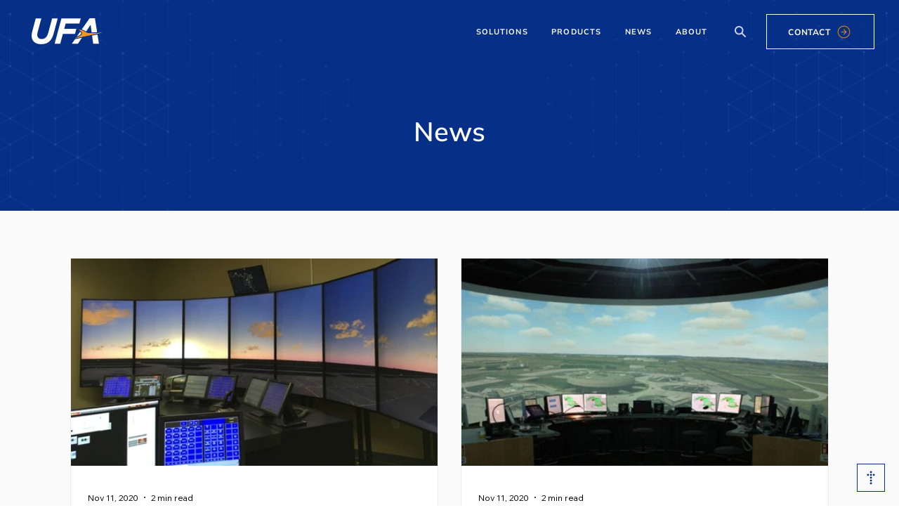

--- FILE ---
content_type: text/css; charset=utf-8
request_url: https://www.ufainc.com/_serverless/pro-gallery-css-v4-server/layoutCss?ver=2&id=pro-blog&items=0_800_450%7C0_800_359%7C0_667_500%7C0_4029_2798%7C0_4608_2592%7C0_4032_3024&container=367_1080_1745.875_720&options=gallerySizeType:px%7CgallerySizePx:556%7CimageMargin:32%7CisRTL:false%7CgalleryLayout:2%7CtitlePlacement:SHOW_BELOW%7CcubeRatio:1.7777777777777777%7CisVertical:true%7CtextBoxHeight:294
body_size: -160
content:
#pro-gallery-pro-blog [data-hook="item-container"][data-idx="0"].gallery-item-container{opacity: 1 !important;display: block !important;transition: opacity .2s ease !important;top: 0px !important;left: 0px !important;right: auto !important;height: 589px !important;width: 524px !important;} #pro-gallery-pro-blog [data-hook="item-container"][data-idx="0"] .gallery-item-common-info-outer{height: 294px !important;} #pro-gallery-pro-blog [data-hook="item-container"][data-idx="0"] .gallery-item-common-info{height: 294px !important;width: 100% !important;} #pro-gallery-pro-blog [data-hook="item-container"][data-idx="0"] .gallery-item-wrapper{width: 524px !important;height: 295px !important;margin: 0 !important;} #pro-gallery-pro-blog [data-hook="item-container"][data-idx="0"] .gallery-item-content{width: 524px !important;height: 295px !important;margin: 0px 0px !important;opacity: 1 !important;} #pro-gallery-pro-blog [data-hook="item-container"][data-idx="0"] .gallery-item-hover{width: 524px !important;height: 295px !important;opacity: 1 !important;} #pro-gallery-pro-blog [data-hook="item-container"][data-idx="0"] .item-hover-flex-container{width: 524px !important;height: 295px !important;margin: 0px 0px !important;opacity: 1 !important;} #pro-gallery-pro-blog [data-hook="item-container"][data-idx="0"] .gallery-item-wrapper img{width: 100% !important;height: 100% !important;opacity: 1 !important;} #pro-gallery-pro-blog [data-hook="item-container"][data-idx="1"].gallery-item-container{opacity: 1 !important;display: block !important;transition: opacity .2s ease !important;top: 0px !important;left: 556px !important;right: auto !important;height: 589px !important;width: 524px !important;} #pro-gallery-pro-blog [data-hook="item-container"][data-idx="1"] .gallery-item-common-info-outer{height: 294px !important;} #pro-gallery-pro-blog [data-hook="item-container"][data-idx="1"] .gallery-item-common-info{height: 294px !important;width: 100% !important;} #pro-gallery-pro-blog [data-hook="item-container"][data-idx="1"] .gallery-item-wrapper{width: 524px !important;height: 295px !important;margin: 0 !important;} #pro-gallery-pro-blog [data-hook="item-container"][data-idx="1"] .gallery-item-content{width: 524px !important;height: 295px !important;margin: 0px 0px !important;opacity: 1 !important;} #pro-gallery-pro-blog [data-hook="item-container"][data-idx="1"] .gallery-item-hover{width: 524px !important;height: 295px !important;opacity: 1 !important;} #pro-gallery-pro-blog [data-hook="item-container"][data-idx="1"] .item-hover-flex-container{width: 524px !important;height: 295px !important;margin: 0px 0px !important;opacity: 1 !important;} #pro-gallery-pro-blog [data-hook="item-container"][data-idx="1"] .gallery-item-wrapper img{width: 100% !important;height: 100% !important;opacity: 1 !important;} #pro-gallery-pro-blog [data-hook="item-container"][data-idx="2"].gallery-item-container{opacity: 1 !important;display: block !important;transition: opacity .2s ease !important;top: 621px !important;left: 0px !important;right: auto !important;height: 589px !important;width: 524px !important;} #pro-gallery-pro-blog [data-hook="item-container"][data-idx="2"] .gallery-item-common-info-outer{height: 294px !important;} #pro-gallery-pro-blog [data-hook="item-container"][data-idx="2"] .gallery-item-common-info{height: 294px !important;width: 100% !important;} #pro-gallery-pro-blog [data-hook="item-container"][data-idx="2"] .gallery-item-wrapper{width: 524px !important;height: 295px !important;margin: 0 !important;} #pro-gallery-pro-blog [data-hook="item-container"][data-idx="2"] .gallery-item-content{width: 524px !important;height: 295px !important;margin: 0px 0px !important;opacity: 1 !important;} #pro-gallery-pro-blog [data-hook="item-container"][data-idx="2"] .gallery-item-hover{width: 524px !important;height: 295px !important;opacity: 1 !important;} #pro-gallery-pro-blog [data-hook="item-container"][data-idx="2"] .item-hover-flex-container{width: 524px !important;height: 295px !important;margin: 0px 0px !important;opacity: 1 !important;} #pro-gallery-pro-blog [data-hook="item-container"][data-idx="2"] .gallery-item-wrapper img{width: 100% !important;height: 100% !important;opacity: 1 !important;} #pro-gallery-pro-blog [data-hook="item-container"][data-idx="3"]{display: none !important;} #pro-gallery-pro-blog [data-hook="item-container"][data-idx="4"]{display: none !important;} #pro-gallery-pro-blog [data-hook="item-container"][data-idx="5"]{display: none !important;} #pro-gallery-pro-blog .pro-gallery-prerender{height:1830.25px !important;}#pro-gallery-pro-blog {height:1830.25px !important; width:1080px !important;}#pro-gallery-pro-blog .pro-gallery-margin-container {height:1830.25px !important;}#pro-gallery-pro-blog .pro-gallery {height:1830.25px !important; width:1080px !important;}#pro-gallery-pro-blog .pro-gallery-parent-container {height:1830.25px !important; width:1112px !important;}